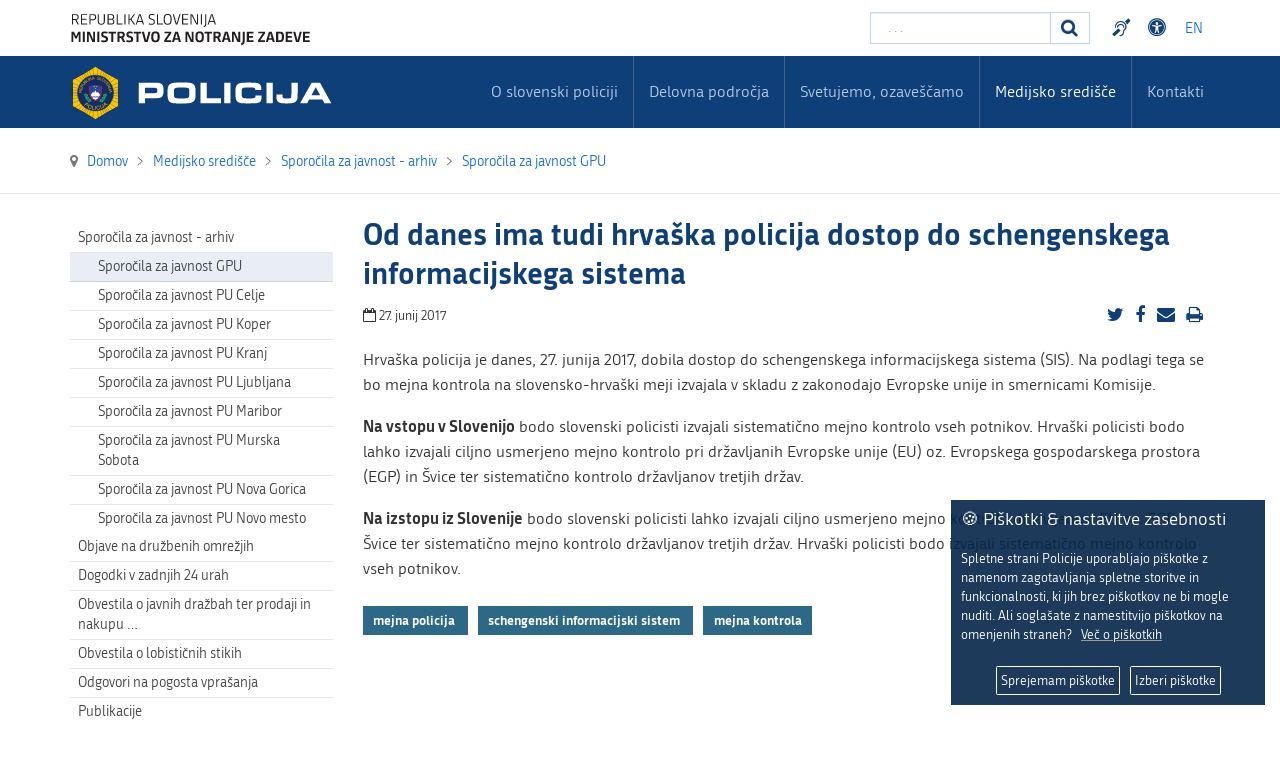

--- FILE ---
content_type: application/javascript
request_url: https://www.policija.si/templates/policija/js/gdpr-cookie.min.js
body_size: 2311
content:
!function(e,t){"function"==typeof define&&define.amd?define(["jquery"],t):"object"==typeof module&&module.exports?module.exports=function(e,n){return void 0===n&&(n="undefined"!=typeof window?require("jquery"):require("jquery")(e)),t(n),n}:t(e.jQuery)}(this,(function(e){"use strict";var t,n,o=!1,i=!1,a=!1,c=function(e){var t=decodeURIComponent(document.cookie).split(";");e+="=";for(var n=0;n<t.length;n++){for(var o=t[n];" "==o.charAt(0);)o=o.substring(1);if(0===o.indexOf(e))return o.substring(e.length,o.length)}},s=function(){var e=c(t.cookieName);try{e=JSON.parse(e)}catch(e){return}if(Array.isArray(e)&&e.length){var n=t.cookieTypes.map((function(e){return e.value}));return e=e.filter((function(e){return n.indexOf(e)>=0}))}};e.gdprcookie={},e.gdprcookie.init=function(o){var i={cookieTypes:[{type:"Essential",value:"essential",description:"These are cookies that are essential for the website to work correctly.",checked:!0},{type:"Site Preferences",value:"preferences",description:"These are cookies that are related to your site preferences, e.g. remembering your username, site colours, etc.",checked:!0},{type:"Analytics",value:"analytics",description:"Cookies related to site visits, browser types, etc.",checked:!0},{type:"Marketing",value:"marketing",description:"Cookies related to marketing, e.g. newsletters, social media, etc",checked:!0}],title:"Cookies & privacy",subtitle:"Select cookies to accept",message:"Cookies enable you to use shopping carts and to personalize your experience on our sites, tell us which parts of our websites people have visited, help us measure the effectiveness of ads and web searches, and give us insights into user behaviour so we can improve our communications and products.",submessage:"",delay:2e3,expires:30,cookieName:"cookieControlPrefs",acceptReload:!1,acceptBeforeAdvanced:["essential"],acceptAfterAdvanced:["essential"],allowUnadvanced:!1,switchAdvanced:!1,acceptBtnLabel:"Accept cookies",advancedBtnLabel:"Customize cookies",unadvancedBtnLabel:"Back",customShowMessage:void 0,customHideMessage:void 0,customShowChecks:void 0,customHideChecks:void 0};(t=e.extend(i,window.GdprCookieSettings,o)).message=String(t.message),t.delay=Math.max(0,+t.delay)||0,t.expires=Math.round(Math.min(Math.max(0,+t.expires),730))||0,Array.isArray(t.cookieTypes)?(t.cookieTypes=t.cookieTypes.filter((function(t){return e.isPlainObject(t)})),t.cookieTypes.length||(t.cookieTypes=i.cookieTypes)):t.cookieTypes=i.cookieTypes,t.cookieName=String(t.cookieName||"").replace(/[^\u0021-\u007e]|[,;=\s]/g,"")||"cookieControlPrefs";var a,c,s=(a=t.cookieTypes.map((function(e){return e.value})),c=function(e){return a.indexOf(e)>=0},function(e){return e="string"==typeof e?[e]:e,Array.isArray(e)?e.map(String).filter(c):void 0});t.acceptBeforeAdvanced=s(t.acceptBeforeAdvanced),t.acceptAfterAdvanced=s(t.acceptAfterAdvanced),e((function(){n()}))},n=function(n){if(!o){var r=e("body"),d=s(),l={container:void 0,introContainer:void 0,types:void 0,typesContainer:void 0,buttons:{accept:void 0,advanced:void 0},allChecks:[],nonessentialChecks:[]},u=function(n){l.container&&(e.isFunction(t.customHideMessage)?(t.customHideMessage.call(l.container,l.container),o=!1):l.container.fadeOut("fast",(function(){e(this).remove(),o=!1}))),n&&t.acceptReload&&document.location.reload()};if(Array.isArray(d)&&d.length||(d=void 0),n||!d){l.types=e("<ul/>").append(e.map(t.cookieTypes,(function(t,n){if(t.type&&t.value){var o,i="essential"===t.value;o=Array.isArray(d)?d.indexOf(t.value)>=0:!0===t.checked;var a=e("<input/>",{type:"checkbox",id:"gdpr-cookietype-"+n,name:"gdpr[]",value:t.value,checked:i||o,disabled:i});l.allChecks.push(a.get(0)),i||l.nonessentialChecks.push(a.get(0));var c=e("<label/>",{for:"gdpr-cookietype-"+n,text:t.type,title:t.description});return e("<li/>").append([a.get(0),c.get(0)]).get(0)}}))),l.allChecks=e(l.allChecks),l.nonessentialChecks=e(l.nonessentialChecks);var p=(l.container=e("<div class='gdprcookie'>")).append([(l.introContainer=e("<div class='gdprcookie-intro'/>")).append([t.title?e("<div/>",{text:t.title}).get(0):void 0,t.message?e("<p/>",{html:t.message}).get(0):void 0]).get(0),(l.typesContainer=e("<fieldset class='gdprcookie-types'/>")).hide().append([t.subtitle?e("<legend/>",{text:t.subtitle}).get(0):void 0,t.submessage?e("<p/>",{html:t.submessage}).get(0):void 0,l.types.get(0)]).get(0),e("<div class='gdprcookie-buttons'/>").append([(l.buttons.accept=e("<button/>",{type:"button",text:t.acceptBtnLabel,click:function(){var e=function(){return l.allChecks.filter((function(){return this.checked||this.disabled})).map((function(){return this.value})).get()};u(!0);var n,o,s,d,p,v=i?e():(n="accept"+(a?"After":"Before")+"Advanced",Array.isArray(t[n])?t[n]:e());o=t.cookieName,s=JSON.stringify(v),d=t.expires,(p=new Date).setTime(p.getTime()+24*d*60*60*1e3),document.cookie=o+"="+s+";expires="+p.toUTCString()+";path=/",c(o),r.trigger("gdpr:accept")}})).get(0),(l.buttons.advanced=e("<button/>",{type:"button",text:t.advancedBtnLabel,click:function(){i?t.allowUnadvanced&&(e.isFunction(t.customHideChecks)?t.customHideChecks.call(l.typesContainer,l.typesContainer,l.introContainer):(t.switchAdvanced&&l.introContainer.slideDown("fast"),l.typesContainer.slideUp("fast")),i=!1,t.allowUnadvanced&&t.unadvancedBtnLabel&&t.advancedBtnLabel!==t.unadvancedBtnLabel&&l.buttons.advanced.text(t.advancedBtnLabel),r.trigger("gdpr:unadvanced")):(t.allowUnadvanced||l.buttons.advanced.prop("disabled",!0),e.isFunction(t.customShowChecks)?t.customShowChecks.call(l.typesContainer,l.typesContainer,l.introContainer):(t.switchAdvanced&&l.introContainer.slideUp("fast"),l.typesContainer.slideDown("fast")),i=a=!0,t.allowUnadvanced&&t.unadvancedBtnLabel&&t.advancedBtnLabel!==t.unadvancedBtnLabel&&l.buttons.advanced.text(t.unadvancedBtnLabel),r.trigger("gdpr:advanced"))}})).get(0)]).get(0)]),v=function(){r.append(p),o=!0,i=a=!1,e.isFunction(t.customShowMessage)?t.customShowMessage.call(l.container,l.container):l.container.hide().fadeIn("slow"),r.trigger("gdpr:show")};!t.delay||n?v():window.setTimeout(v,t.delay)}else u(!1)}},e.gdprcookie.display=function(){n(!0)},e.gdprcookie.preference=function(e){var t=s();return"essential"===e||!!t&&(void 0!==e?t.indexOf(e)>=0:t)},e.gdprcookie=Object.freeze(e.gdprcookie)}));